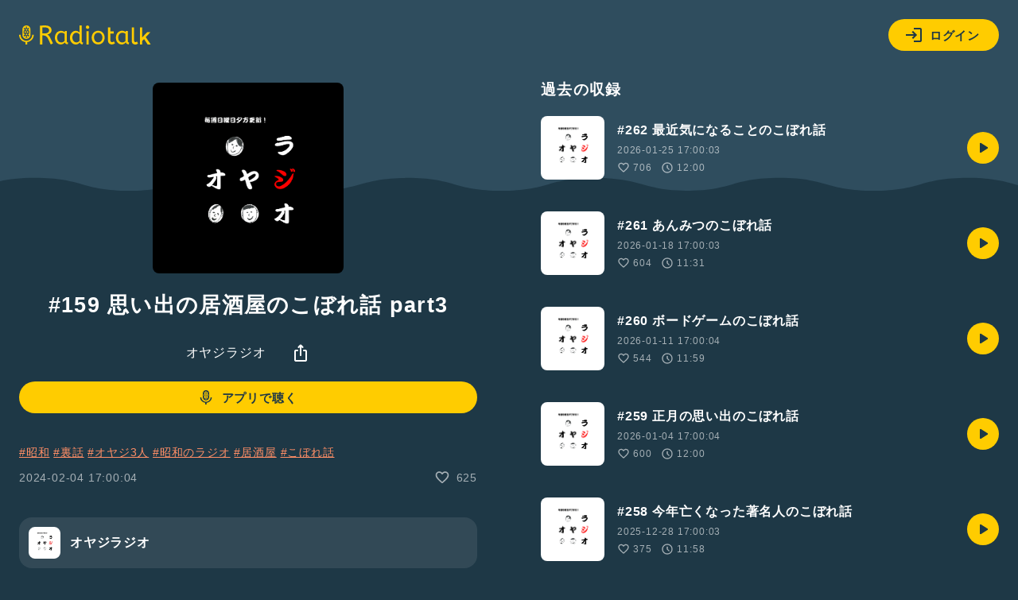

--- FILE ---
content_type: text/html; charset=UTF-8
request_url: https://radiotalk.jp/api/talks/1125931
body_size: 1307
content:
{"id":1125931,"title":"#159 \u601d\u3044\u51fa\u306e\u5c45\u9152\u5c4b\u306e\u3053\u307c\u308c\u8a71 part3","description":"#\u662d\u548c #\u88cf\u8a71 #\u30aa\u30e4\u30b83\u4eba #\u662d\u548c\u306e\u30e9\u30b8\u30aa #\u5c45\u9152\u5c4b #\u3053\u307c\u308c\u8a71","descriptionHtml":"<a href=\"\/tags\/\u662d\u548c\" data-category=\"tag\" data-label=\"talk\" data-value=\"\u662d\u548c\" >#\u662d\u548c<\/a> <a href=\"\/tags\/\u88cf\u8a71\" data-category=\"tag\" data-label=\"talk\" data-value=\"\u88cf\u8a71\" >#\u88cf\u8a71<\/a> <a href=\"\/tags\/\u30aa\u30e4\u30b83\u4eba\" data-category=\"tag\" data-label=\"talk\" data-value=\"\u30aa\u30e4\u30b83\u4eba\" >#\u30aa\u30e4\u30b83\u4eba<\/a> <a href=\"\/tags\/\u662d\u548c\u306e\u30e9\u30b8\u30aa\" data-category=\"tag\" data-label=\"talk\" data-value=\"\u662d\u548c\u306e\u30e9\u30b8\u30aa\" >#\u662d\u548c\u306e\u30e9\u30b8\u30aa<\/a> <a href=\"\/tags\/\u5c45\u9152\u5c4b\" data-category=\"tag\" data-label=\"talk\" data-value=\"\u5c45\u9152\u5c4b\" >#\u5c45\u9152\u5c4b<\/a> <a href=\"\/tags\/\u3053\u307c\u308c\u8a71\" data-category=\"tag\" data-label=\"talk\" data-value=\"\u3053\u307c\u308c\u8a71\" >#\u3053\u307c\u308c\u8a71<\/a>","imageUrl":"https:\/\/storage.radiotalk.jp\/u379176\/image\/talks\/20240204124034_b36d.jpg","audioFileUrl":"","audioPlaytimeSeconds":719,"createdAt":"2024-02-04 17:00:04","programId":68971,"programTitle":"\u30aa\u30e4\u30b8\u30e9\u30b8\u30aa","isOfficialProgram":false,"userId":379176,"userName":"","tags":["\u662d\u548c","\u88cf\u8a71","\u30aa\u30e4\u30b83\u4eba","\u662d\u548c\u306e\u30e9\u30b8\u30aa","\u5c45\u9152\u5c4b","\u3053\u307c\u308c\u8a71"],"tagDetails":[{"tag":"\u662d\u548c","description":"","thumbnailImageUrl":"https:\/\/storage.googleapis.com\/radiotalk\/common\/images\/tag_thumbnail.png","backgroundImageUrl":"https:\/\/storage.googleapis.com\/radiotalk\/common\/images\/tag_background.png","posts":"778\u4ef6","totalPlaytimes":"43267\u56de"},{"tag":"\u88cf\u8a71","description":"","thumbnailImageUrl":"https:\/\/storage.radiotalk.jp\/tags\/image\/thumbnail\/20190808150759_6ee2.png","backgroundImageUrl":"https:\/\/storage.radiotalk.jp\/tags\/image\/background\/20190808150759_6977.png","posts":"13352\u4ef6","totalPlaytimes":"953567\u56de"},{"tag":"\u30aa\u30e4\u30b83\u4eba","description":"","thumbnailImageUrl":"https:\/\/storage.googleapis.com\/radiotalk\/common\/images\/tag_thumbnail.png","backgroundImageUrl":"https:\/\/storage.googleapis.com\/radiotalk\/common\/images\/tag_background.png","posts":"261\u4ef6","totalPlaytimes":"17467\u56de"},{"tag":"\u662d\u548c\u306e\u30e9\u30b8\u30aa","description":"","thumbnailImageUrl":"https:\/\/storage.googleapis.com\/radiotalk\/common\/images\/tag_thumbnail.png","backgroundImageUrl":"https:\/\/storage.googleapis.com\/radiotalk\/common\/images\/tag_background.png","posts":"262\u4ef6","totalPlaytimes":"17666\u56de"},{"tag":"\u5c45\u9152\u5c4b","description":"","thumbnailImageUrl":"https:\/\/storage.googleapis.com\/radiotalk\/common\/images\/tag_thumbnail.png","backgroundImageUrl":"https:\/\/storage.googleapis.com\/radiotalk\/common\/images\/tag_background.png","posts":"502\u4ef6","totalPlaytimes":"36268\u56de"},{"tag":"\u3053\u307c\u308c\u8a71","description":"","thumbnailImageUrl":"https:\/\/storage.googleapis.com\/radiotalk\/common\/images\/tag_thumbnail.png","backgroundImageUrl":"https:\/\/storage.googleapis.com\/radiotalk\/common\/images\/tag_background.png","posts":"268\u4ef6","totalPlaytimes":"17804\u56de"}],"totalPlayTimes":0,"totalReactions":625}